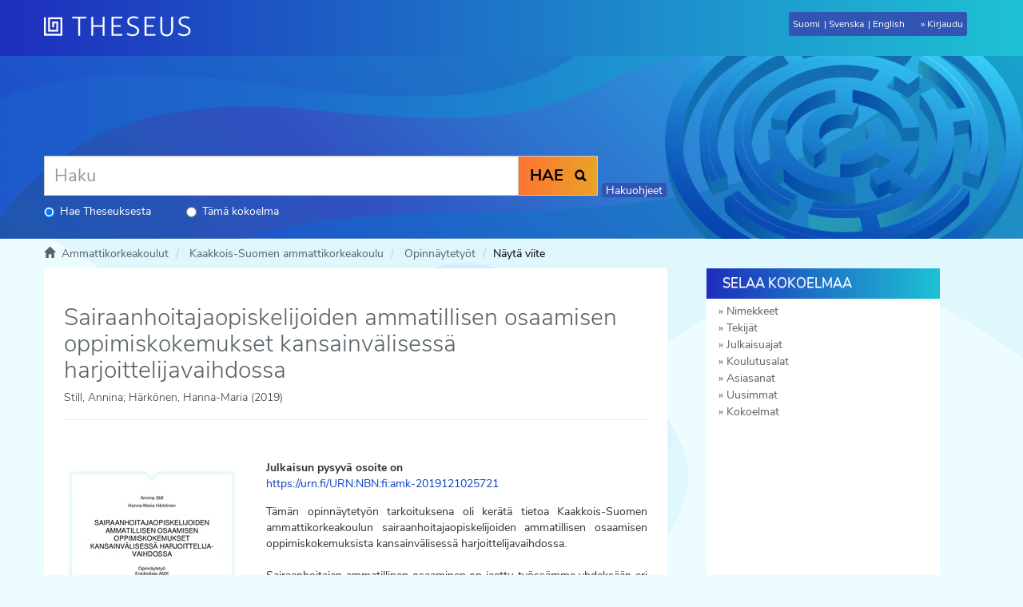

--- FILE ---
content_type: text/html;charset=utf-8
request_url: https://www.theseus.fi/handle/10024/265534
body_size: 11094
content:
<!DOCTYPE html>
                         <!--[if lt IE 7]> <html class="no-js lt-ie9 lt-ie8 lt-ie7" lang="fi"> <![endif]-->
                        <!--[if IE 7]>    <html class="no-js lt-ie9 lt-ie8" lang="fi"> <![endif]-->
                        <!--[if IE 8]>    <html class="no-js lt-ie9" lang="fi"> <![endif]-->
                        <!--[if gt IE 8]><!--> <html class="no-js" lang="fi"> <!--<![endif]-->
                        <head><META http-equiv="Content-Type" content="text/html; charset=UTF-8">
<meta content="text/html; charset=UTF-8" http-equiv="Content-Type">
<meta content="IE=edge,chrome=1" http-equiv="X-UA-Compatible">
<meta content="width=device-width,initial-scale=1" name="viewport">
<meta property="og:image" content="http://www.theseus.fi/bitstream/handle/10024/265534/Still_Annina.pdf.jpg?sequence=4&amp;isAllowed=y">
<meta property="og:image:secure_url" content="https://www.theseus.fi/bitstream/handle/10024/265534/Still_Annina.pdf.jpg?sequence=4&amp;isAllowed=y">
<meta content="212px" property="og:image:width">
<meta content="300px" property="og:image:height">
<meta content="summary" name="twitter:card">
<meta content="website" property="og:type">
<meta property="og:url" content="http://www.theseus.fi/handle/10024/265534">
<meta property="og:title" content="Theseus: Sairaanhoitajaopiskelijoiden ammatillisen osaamisen oppimiskokemukset kansainv&auml;lisess&auml; harjoittelijavaihdossa">
<link rel="shortcut icon" href="/themes/theseus56_new/images/favicon.ico">
<link sizes="76x76" rel="apple-touch-icon" href="/themes/theseus56_new/images/apple-touch-icon.png">
<link sizes="32x32" type="image/png" rel="icon" href="/themes/theseus56_new/images/favicon-32x32.png">
<link sizes="16x16" type="image/png" rel="icon" href="/themes/theseus56_new/images/favicon-16x16.png">
<link color="#5bbad5" href="/themes/theseus56_new/images/safari-pinned-tab.svg" rel="mask-icon">
<meta name="Generator" content="DSpace 5.6">
<link href="/themes/theseus56_new/styles/main.css" type="text/css" rel="stylesheet">
<link type="text/css" href="/static/css/creativecommons/cc-icons.min.css" rel="stylesheet">
<link href="/themes/theseus56_new/styles/shared/flatpickr.min.css" rel="stylesheet">
<link href="/themes/theseus56_new/styles/shared/bootstrap-tokenfield.min.css" rel="stylesheet">
<link type="application/opensearchdescription+xml" rel="search" href="https://www.theseus.fi:443/open-search/description.xml" title="DSpace">
<script>
                //Clear default text of emty text areas on focus
                function tFocus(element)
                {
                if (element.value == 'default'){element.value='';}
                }
                //Clear default text of emty text areas on submit
                function tSubmit(form)
                {

                console.log(form);

                var defaultedElements = document.getElementsByTagName("textarea");
                for (var i=0; i != defaultedElements.length; i++){
                if (defaultedElements[i].value == 'default'){
                defaultedElements[i].value='';}}

                //AM: If isbn is set, save it to localstorage for urn-generation
                var idType = document.getElementsByName("dc_identifier_qualifier");
                var idValue = document.getElementsByName("dc_identifier_value");
                var isbnValue = document.getElementsByName("dc_identifier_isbn");

                if (idValue.length == 0 && isbnValue.length > 0){
                if (isbnValue[0].value != ""){
                localStorage.setItem("form_isbn_id", isbnValue[0].value);
                }else if(isbnValue[0].value == ""){
                localStorage.removeItem("form_isbn_id");
                }
                }else if(idValue.length > 0 && isbnValue.length == 0){
                if (idType[0].value == "isbn" && idValue[0].value != ""){
                localStorage.setItem("form_isbn_id", idValue[0].value);
                } else if(idValue[0].value == ""){
                localStorage.removeItem("form_isbn_id");
                }
                }

                }
                //Disable pressing 'enter' key to submit a form (otherwise pressing 'enter' causes a submission to start over)
                function disableEnterKey(e)
                {
                var key;

                if(window.event)
                key = window.event.keyCode;     //Internet Explorer
                else
                key = e.which;     //Firefox and Netscape

                if(key == 13)  //if "Enter" pressed, then disable!
                return false;
                else
                return true;
                }
            </script><!--[if lt IE 9]>
                <script src="/themes/theseus56_new/vendor/html5shiv/dist/html5shiv.js"> </script>
                <script src="/themes/theseus56_new/vendor/respond/dest/respond.min.js"> </script>
                <![endif]--><script type="text/javascript">
                // URL of the WAYF to use
                // Examples: "https://wayf.example.org/SWITCHwayf/WAYF"
                // [Mandatory]
                var wayf_URL = "https://haka.funet.fi/shibboleth/wayf.php";

                // EntityID of the Service Provider that protects this Resource
                // Value will be overwritten automatically if the page where the Embedded WAYF
                // is displayed is called with a GET argument 'entityID' as automatically set by Shibboleth
                // Examples: "https://econf.switch.ch/shibboleth", "https://dokeos.unige.ch/shibboleth"
                // [Mandatory]
                var wayf_sp_entityID = "https://www.theseus.fi/shibboleth";

                // Shibboleth Service Provider handler URL
                // Examples: "https://point.switch.ch/Shibboleth.sso", "https://rr.aai.switch.ch/aaitest/Shibboleth.sso"
                // [Mandatory, if wayf_use_discovery_service = false]
                var wayf_sp_handlerURL = "https://www.theseus.fi/Shibboleth.sso";

                // URL on this resource that the user should be returned to after authentication
                // Examples: "https://econf.switch.ch/aai/home", "https://olat.uzh.ch/my/courses"
                // [Mandatory]
                var wayf_return_url = "https://www.theseus.fi/shibboleth-login";

                //////////////////// RECOMMENDED SETTINGS ////////////////////

                // Width of the embedded WAYF in pixels or "auto"
                // This is the width of the content only (without padding and border).
                // Add 2 x (10px + 1px) = 22px for padding and border to get the actual
                // width of everything that is drawn.
                // [Optional, default: "auto"]
                var wayf_width  = '150';

                // Height of the embedded WAYF in pixels or "auto"
                // This is the height of the content only (without padding and border).
                // Add 2 x (10px + 1px) = 22px for padding and border to get the actual
                // height of everything that is drawn.
                // [Optional, default: "auto"]
                // Example for fixed size:
                var wayf_height = 100;

                // Whether to show the checkbox to remember settings for this session
                // [Optional, default: true]
                var wayf_show_remember_checkbox = false;

                // Hide the Logo
                // If true, no logo is shown
                // [Optional, default: false]
                // var wayf_hide_logo = false;

                // Logo size
                // Choose whether the small or large logo should be used
                // [Optional, default: true]
                var wayf_use_small_logo = true;

                // Font size
                // [Optional, default: 12]
                //var wayf_font_size = 12;

                // Font color as CSS color value, e.g. 'black' or '#000000'
                // [Optional, default: #000000]
                //var wayf_font_color = '#000000';

                // Border color as CSS color value, e.g. 'black' or '#000000'
                // [Optional, default: #848484]
                //var wayf_border_color = '#848484';

                // Background color as CSS color value, e.g. 'black' or '#000000'
                // [Optional, default: #F0F0F0]
                //var wayf_background_color = '#F0F0F0';

                // Whether to automatically log in user if he has a session/permanent redirect
                // cookie set at central wayf
                // [Optional, default: true]
                //var wayf_auto_login = true;

                // Whether to hide the WAYF after the user was logged in
                // This requires that the _shib_session_* cookie is set when a user
                // could be authenticated, which is the default case when Shibboleth is used.
                // For other Service Provider implementations have a look at the setting
                // wayf_check_login_state_function that allows you to customize this
                // [Optional, default: true]
                // var wayf_hide_after_login = true;

                // Whether or not to show the categories in the drop-down list
                // Possible values are: true or false
                // [Optional, default: true]
                var wayf_show_categories =  false;

                // Most used Identity Providers will be shown as top category in the drop down
                // list if this feature is used.
                // Will not be shown if wayf_show_categories is false
                // [Optional, default: none]
                // var wayf_most_used_idps =  new Array("https://aai-logon.unibas.ch/idp/shibboleth", "https://aai.unil.ch/idp/shibboleth");

                // Categories of Identity Provider that should not be shown
                // Possible values are: "Haka", "all"
                // Example of how to hide categories
                // var wayf_hide_categories =  new Array("other", "library");
                // [Optional, default: none]
                //var wayf_hide_categories =  new Array();


                // EntityIDs of Identity Provider whose category is hidden but that should be shown anyway
                // Example of how to unhide certain Identity Providers
                // var wayf_unhide_idps = new Array("https://aai-login.uzh.ch/idp/shibboleth");
                // [Optional, default: none]
                // var wayf_unhide_idps = new Array();

                // EntityIDs of Identity Provider that should not be shown at all
                // Example of how to hide certain Identity Provider
                // var wayf_hide_idps = new Array("https://idp.unige.ch/idp/shibboleth", "https://aai-logon.switch.ch/idp/shibboleth");
                // [Optional, default: none]
                // var wayf_hide_idps = new Array("https://idp.aalto.fi/idp/shibboleth", "https://devel.idp.aalto.fi/idp/shibboleth");


                //////////////////// ADVANCED SETTINGS ////////////////////

                // Use the SAML2/Shibboleth 2 Discovery Service protocol where
                // the user is sent back to the Service Provider after selection
                // of his Home Organisation.
                // This feature should only be uncommented and set to false if there
                // is a good reason why to use the old and deprecated Shibboleth WAYF
                // protocol instead.
                // [Optional, default: true]
                // var wayf_use_discovery_service = false;

                // If enabled, the Embedded WAYF will activate the
                // improved drop down list feature, which will transform the list of
                // organisations into a search-field while keeping its original function as
                // a select list. To make this work, the JQuery library will dynamically be
                // loaded if it is not yet present. Additionally, another Javascript and CSS
                // file are loaded to perform the actual transformation.
                // Please note that this feature will also display the organisations' logos,
                // which might be loaded from a remote domain. While generally not especially
                // dangerous, there is always a risk when loading content (in this case
                // images) from third party hosts.
                // [Optional, default: false]
                // var wayf_use_improved_drop_down_list = false;

                // If true the improved drop-down-list will not display IdP logos that
                // have to be loaded from remote URLs. That way the web browser
                // does not have to make requests to third party hosts.
                // Logos that are embedded using data URIs
                // (src="data:image/png;base64...") will however still be displayed
                // Don't confuse this with wayf_hide_logo, which shows or hides
                // the logo of this WAYF instance
                // [Optional, default: false]
                //  wayf_disable_remote_idp_logos = false;

                // If true the improved drop-down-list automatic filtering
                // of entries while typing content in the search box will
                // allow matching IdPs either by their name or entityID,
                // whereas otherwise only the name is considered
                // [Optional, default: true]
                // wayf_enable_entityid_matching = true;



                // Force the user's Home Organisation selection to be remembered for the
                // current browser session. If wayf_show_remember_checkbox is true
                // the checkbox will be shown but will be read only.
                // WARNING: Only use this feature if you know exactly what you are doing
                //          This option will cause problems that are difficult to find
                //          in case they accidentially select a wrong Home Organisation
                // [Optional, default: false]
                //var wayf_force_remember_for_session = false;

                // Session Initiator URL of the Service Provider
                // Examples: "https://interact.switch.ch/Shibboleth.sso/Login", "https://dokeos.unige.ch/Shibboleth.sso/DS"
                // This will implicitely be set to wayf_sp_samlDSURL = wayf_sp_handlerURL + "/Login";
                // or will be set automatically if the page where the Embedded WAYF is placed is called
                // with a 'return' and an 'entityID' GET Arguments
                // [Optional, if wayf_use_discovery_service = true
                //  or if wayf_additional_idps is not empty, default: wayf_sp_handlerURL + "/Login"]
                // var wayf_sp_samlDSURL = wayf_sp_handlerURL + "/Login";

                // Default IdP to preselect when central WAYF couldn't guess IdP either
                // This is usually the case the first time ever a user accesses a resource
                // [Optional, default: none]
                // var wayf_default_idp = "https://aai-logon.switch.ch/idp/shibboleth";

                // Number of last used IdPs to show
                // Will not be shown if wayf_show_categories is false
                // Set to 0 to deactivate
                // [Optional, default: 3]
                // var wayf_num_last_used_idps = 3;

                // Set a custom Assertion Consumer URL instead of
                // the default wayf_sp_handlerURL + '/SAML/POST'
                // Only relevant if wayf_use_discovery_service is false and SAML1 is used.
                // Examples: "https://my-app.switch.ch/custom/saml-implementation/samlaa"
                // This will implicitely be set to wayf_sp_samlACURL = wayf_sp_handlerURL + "/SAML/POST";
                // [Optional, default: wayf_sp_handlerURL + "/SAML/POST"]
                // var wayf_sp_samlACURL = "https://my-app.switch.ch/custom/saml-implementation/samlaa";

                // Overwites the text of the checkbox if
                // wayf_show_remember_checkbox is set to true
                // [Optional, default: none]
                // var wayf_overwrite_checkbox_label_text = 'Save setting for today';

                // Overwrites the text of the submit button
                // [Optional, default: none]
                // var wayf_overwrite_submit_button_text = 'Go';

                // Overwrites the intro text above the drop-down list
                // [Optional, default: none]
                // var wayf_overwrite_intro_text = 'Select your Home Organisation to log in';

                // Overwrites the category name of the most used IdP category in the drop-down list
                // [Optional, default: none]
                // var wayf_overwrite_most_used_idps_text = 'Most popular';

                // Overwrites the category name of the last used IdP category in the drop-down list
                // [Optional, default: none]
                // var wayf_overwrite_last_used_idps_text = 'Previously used';

                // Overwrites the category name of IdPs from other federations in the drop-down list
                // [Optional, default: none]
                // var wayf_overwrite_from_other_federations_text = 'Other organisations';

                // Whether to hide the WAYF after the user was logged in
                // This requires that the _shib_session_* cookie is set when a user
                // could be authenticated
                // If you want to hide the embedded WAYF completely, uncomment
                // the property and set it to "". This then won't draw anything
                // [Optional, default: none]
                // var wayf_logged_in_messsage = "";

                // If the user is already logged in and this variable is set to true, the WAYF
                // will automatically redirect the user to the URL set in wayf_return_url.
                // If the WAYF is embedded on a dedicated login page, this value should be set
                // to true. Else, it should be left at its default value 'false'.
                // [Optional, default: false]
                // var wayf_auto_redirect_if_logged_in = true;

                // Provide the name of a JavaScript function that checks whether the user
                // already is logged in. The function should return true if the user is logged
                // in or false otherwise. If the user is logged in, the Embedded WAYF will
                // hide itself or draw a custom message depending on the
                // setting wayf_logged_in_messsage. The default check will access a Shibboleth
                // session handler which typically is found at /Shibboleth.sso/Session.
                // [Optional, default: none]
                // var wayf_check_login_state_function = function() {
                // if (# specify user-is-logged-in condition#)
                //   return true;
                // else
                //   return false;
                // }

                // EntityIDs, Names and SSO URLs of Identity Providers from other federations
                // that should be added to the drop-down list.
                // name: Name of the Identity Provider to display
                // entityID: SAML entityID/providerID of this Identity Provider
                // SAML1SSOurl: Endpoint for the SAML1 SSO handler
                // logoURL: URL or inline image data of that IdP. Image must be a 16x16 pixel image
                //          and it should be loaded from an HTTPS URL. Otherwise IE and other
                //          browsers complain
                // data: Non-visible data that may be used to find this Identity Provider when the
                //       improve drop-down feature is enabled. This string for example can  include
                //       the domain names, abbreviations, localities or alternative names of the
                //       organisation. Basically, anything the user could use to search his institution.
                //
                // The IdPs will be displayed in the order they are defined
                // [Optional, default: none]
                // var wayf_additional_idps = [ ];

                // Example of how to add Identity Provider from other federations
                // var wayf_additional_idps = [
                //
                //        {name:"International University X",
                //        entityID:"urn:mace:example.org:example.university.org",
                //        SAML1SSOurl:"https://int.univ.org/shibboleth-idp/SSO",
                //        logoURL:"https://int.univ.org/favicon.ico",
                //        data:"univ.org université intérnationale X"},
                //
                //        {name:"Some Other University",
                //        entityID:"https://other.univ.edu/idp/shibboleth",
                //        SAML1SSOurl:"https://other.univ.edu/shibboleth-idp/SSO",
                //        logoURL:"https://other.univ.edu/favicon.ico",
                //        data:"other.univ.org autre université intérnationale X"},
                // ];


                // Whether to load Identity Providers from the Discovery Feed provided by
                // the Service Provider.
                // IdPs that are not listed in the Discovery Feed and that the SP therefore is
                // not  are able to accept assertions from, are hidden by the Embedded WAYF
                // IdPs that are in the Discovery Feed but are unknown to the SWITCHwayf
                // are added to the wayf_additional_idps.
                // The list wayf_additional_idps will be sorted alphabetically
                // The SP must have configured the discovery feed handler that generates a
                // JSON object. Otherwise it won't generate the JSON data containing the IdPs.
                // [Optional, default: false]
                var wayf_use_disco_feed = true;

                // URL where to load the Discovery Feed from in case wayf_use_disco_feed is true
                // [Optional, default: none]
                var wayf_discofeed_url = "/Shibboleth.sso/DiscoFeed";


                //////////////////// ADDITIONAL CSS CUSTOMIZATIONS ////////////////////

                // To further customize the appearance of the Embedded WAYF you could
                // define CSS rules for the following CSS IDs that are used within the
                // Embedded WAYF:
                // #wayf_div                     - Container for complete Embedded WAYF
                // #wayf_logo_div                - Container for logo
                // #wayf_logo                    - Image for logo
                // #wayf_intro_div               - Container of drop-down list intro label
                // #wayf_intro_label             - Label of intro text
                // #IdPList                      - The form element
                // #user_idp                     - Select element for drop-down list
                // #wayf_remember_checkbox_div   - Container of checkbox and its label
                // #wayf_remember_checkbox       - Checkbox for remembering settings for session
                // #wayf_remember_checkbox_label - Text of checkbox
                // #wayf_submit_button           - Submit button
                //
                // Use these CSS IDs carefully and at own risk because future updates could
                // interfere with the rules you created and the IDs may change without notice!
            </script><script src="/themes/theseus56_new/vendor/modernizr/modernizr.js" type="text/javascript"> </script><script crossorigin="anonymous" integrity="sha256-CSXorXvZcTkaix6Yvo6HppcZGetbYMGWSFlBw8HfCJo=" src="https://code.jquery.com/jquery-3.4.1.min.js"> </script><script crossorigin="anonymous" integrity="sha256-xI/qyl9vpwWFOXz7+x/9WkG5j/SVnSw21viy8fWwbeE=" src="https://code.jquery.com/ui/1.11.3/jquery-ui.min.js"> </script>
<title>Sairaanhoitajaopiskelijoiden ammatillisen osaamisen oppimiskokemukset kansainv&auml;lisess&auml; harjoittelijavaihdossa - Theseus</title>
<link rel="schema.DCTERMS" href="http://purl.org/dc/terms/" />
<link rel="schema.DC" href="http://purl.org/dc/elements/1.1/" />
<meta name="DC.creator" content="Still, Annina" />
<meta name="DC.creator" content="Härkönen, Hanna-Maria" />
<meta name="DCTERMS.dateAccepted" content="2019-12-10T12:35:35Z" scheme="DCTERMS.W3CDTF" />
<meta name="DCTERMS.available" content="2019-12-10T12:35:35Z" scheme="DCTERMS.W3CDTF" />
<meta name="DCTERMS.issued" content="2019" xml:lang="-" scheme="DCTERMS.W3CDTF" />
<meta name="DC.identifier" content="https://www.theseus.fi/handle/10024/265534" scheme="DCTERMS.URI" />
<meta name="DCTERMS.abstract" content="Tämän opinnäytetyön tarkoituksena oli kerätä tietoa Kaakkois-Suomen ammattikorkeakoulun sairaanhoitajaopiskelijoiden ammatillisen osaamisen oppimiskokemuksista kansainvälisessä harjoittelijavaihdossa.&#xD;&#xA;&#xD;&#xA;Sairaanhoitajan ammatillinen osaaminen on jaettu työssämme yhdeksään eri osa-alueeseen, joita ovat: hoitotyön ammatillisuus ja eettisyys, kliininen hoitotyö, yrittäjyys ja johtaminen, ohjaus- ja opetusosaaminen, näyttöön perustuva toiminta ja päätöksenteko, terveyden ja toimintakyvyn edistäminen, asiakaslähtöisyys, sosiaali- ja terveydenhuollon toimintaympäristö, sekä sosiaali- ja terveyspalveluiden laatu ja turvallisuus. Halusimme kerätä tietoa harjoittelijavaihdosta kokemuksena, joten lisäsimme sen yhdeksi osa-alueeksi.&#xD;&#xA;&#xD;&#xA;Kohderyhmämme koostui kymmenestä (10) Kaakkois-Suomen ammattikorkeakoulussa opiskelevasta sairaanhoitajasta. Tutkimusmenetelmänä käytimme kvalitatiivista eli laadullista tutkimusta. Aineiston keräsimme teemahaastattelun avulla. Haastattelun teemat muodostuivat sairaanhoitajan ammatillisen osaamisen eri osa-alueista. Haastattelut toteutettiin syksyllä 2019. Työssämme tarkoitamme harjoittelijavaihdolla lyhytkestoista, eli kolmen kuukauden pituista harjoittelua ulkomailla.&#xD;&#xA;Tavoitteena oli luoda työ, josta voi olla apua ja tukea kansainvälistä harjoittelijavaihtoa harkitseville opiskelijoille, sekä hyötyä koulun kansainvälisestä harjoittelusta vastaaville toimijoille. Tuloksien avulla he pystyvät näkemään minkälaisia oppimiskokemuksia opiskelijat ovat harjoittelijavaihdossa saaneet. Koettujen haasteiden syyt ja seuraukset auttavat toimijoita kehittämään toimintaa tulevaisuudessa paremmaksi.&#xD;&#xA;&#xD;&#xA;Opinnäytetyön tuloksista nähdään, että kansainvälisessä harjoittelijavaihdossa saatiin eniten oppimiskokemuksia eettisyyden ja asiakaslähtöisyyden osa-alueilta. Käytännön harjoittelussa perehdytyksellä ja ohjaajalla on tärkeä merkitys oppimiskokemuksiin. Ohjauksen ja perehdytyksen saaneilla oli paremmat mahdollisuudet saavuttaa oppimista kaikilla osa-alueilla, mutta siitä ei voitu tehdä suoria johtopäätöksiä. Tuloksien mukaan opiskelijan oma-aloitteisuudella oli suuri merkitys oppimiskokemuksien laajuuteen. Jatkotutkimusehdotuksena voitaisiin tutkia eri kohdemaissa harjoittelijavaihdossa olleiden opiskelijoiden saamaa perehdytystä ja ohjausta sekä niiden laatua." xml:lang="-" />
<meta name="DC.language" content="fin" xml:lang="-" scheme="DCTERMS.RFC1766" />
<meta name="DC.rights" content="fi=All rights reserved. This publication is copyrighted. You may download, display and print it for Your own personal use. Commercial use is prohibited.|sv=All rights reserved. This publication is copyrighted. You may download, display and print it for Your own personal use. Commercial use is prohibited.|en=All rights reserved. This publication is copyrighted. You may download, display and print it for Your own personal use. Commercial use is prohibited.|" xml:lang="-" />
<meta name="DC.title" content="Sairaanhoitajaopiskelijoiden ammatillisen osaamisen oppimiskokemukset kansainvälisessä harjoittelijavaihdossa" xml:lang="-" />
<meta name="DC.type" content="fi=AMK-opinnäytetyö|sv=YH-examensarbete|en=Bachelor's thesis|" xml:lang="-" />
<meta name="DC.identifier" content="URN:NBN:fi:amk-2019121025721" xml:lang="-" />
<meta name="DC.subject" content="fi=Ensihoito ja akuutti hoitotyö|sv=Första- och akutvård|en=Emergency and Acute Care|" xml:lang="-" />
<meta name="DC.subject" content="kansainvälinen vaihto, sairaanhoitaja, ammatillinen osaaminen, hoitotyö" xml:lang="-" />
<meta name="DC.relation" content="Kaakkois-Suomen ammattikorkeakoulu" xml:lang="-" />
<meta name="DC.subject" content="Ensihoitaja" xml:lang="-" />
<meta content="Sairaanhoitajaopiskelijoiden ammatillisen osaamisen oppimiskokemukset kansainv&auml;lisess&auml; harjoittelijavaihdossa" name="citation_title">
<meta content="Still, Annina" name="citation_author">
<meta content="H&auml;rk&ouml;nen, Hanna-Maria" name="citation_author">
<meta content="2019" name="citation_date">
<meta content="http://www.theseus.fi/handle/10024/265534" name="citation_abstract_html_url">
<meta content="fin" name="citation_language">
<meta content="http://www.theseus.fi/bitstream/10024/265534/2/Still_Annina.pdf" name="citation_pdf_url">
</head><body>
<a href="#maincontent" class="skip-nav screen-reader-text" id="skip-nav">Hypp&auml;&auml; sis&auml;lt&ouml;&ouml;n</a>
<header>
<div role="navigation" class="navbar navbar-default navbar-static-top">
<div id="navbarheader" class="container">
<div class="navbar-header">
<a class="navbar-brand" href="/" aria-label="Theseus Etusivu"></a>
<div class="navbar-header pull-right visible-xs visible-sm hidden-md hidden-lg" id="navbar-icons">
<a href="/" id="mobilebrand"></a><button data-toggle="offcanvas" class="navbar-toggle pull-right" type="button"><span class="sr-only">N&auml;yt&auml;/piilota sivun navigointi</span><span class="icon-bar"></span><span class="icon-bar"></span><span class="icon-bar"></span></button>
<ul class="nav nav-pills pull-right ">
<li class="dropdown" id="ds-language-selection-xs">
<button data-toggle="dropdown" class="dropdown-toggle navbar-toggle navbar-link" role="button" href="#" id="language-dropdown-toggle-xs"><b aria-hidden="true" class="visible-xs glyphicon glyphicon-globe"></b></button>
<ul data-no-collapse="true" aria-labelledby="language-dropdown-toggle-xs" role="menu" class="dropdown-menu pull-right">
<li role="presentation">
<a id="langlink" href="javascript:document.repost.locale.value='lfi'; document.repost.submit();" lang="fi">Suomeksi</a>
</li>
<li role="presentation">
<a id="langlink" href="javascript:document.repost.locale.value='lsv'; document.repost.submit();" lang="sv">P&aring; svenska</a>
</li>
<li role="presentation">
<a id="langlink" href="javascript:document.repost.locale.value='len'; document.repost.submit();" lang="en">In English</a>
</li>
</ul>
</li>
<li>
<form method="get" action="/login" style="display: inline">
<button class="navbar-toggle navbar-link"><b aria-hidden="true" class="visible-xs glyphicon glyphicon-user"></b></button>
</form>
</li>
</ul>
</div>
</div>
<div class="pull-right" id="langlogin">
<form method="post" name="repost" action="">
<input type="hidden" name="type"><input type="hidden" name="locale"><input value="" type="hidden" name="author">
</form>
<ul class="nav navbar-nav pull-left" id="languageSelection">
<li role="presentation">
<a id="langlink" href="javascript:document.repost.locale.value='lfi'; document.repost.submit();" lang="fi">Suomi</a>
</li>
<li role="presentation">
<a id="langlink" href="javascript:document.repost.locale.value='lsv'; document.repost.submit();" lang="sv">Svenska</a>
</li>
<li role="presentation">
<a id="langlink" href="javascript:document.repost.locale.value='len'; document.repost.submit();" lang="en">English</a>
</li>
</ul>
<ul class="nav navbar-nav pull-left" id="loginlink">
<li>
<a href="/login"><span class="hidden-xs">Kirjaudu</span></a>
</li>
</ul>
<button data-toggle="offcanvas" class="navbar-toggle visible-sm" type="button"><span class="sr-only">N&auml;yt&auml;/piilota sivun navigointi</span><span class="icon-bar"></span><span class="icon-bar"></span><span class="icon-bar"></span></button>
</div>
</div>
</div>
</header>
<div class="trail-wrapper hidden-print">
<div class="container">
<div id="topsearchbar" class="row">
<div class="col-xs-12">
<div class="ds-option-set" id="ds-search-option">
<form method="get" class="" id="ds-search-form" action="/discover">
<fieldset>
<div class="input-group frontpagesearch">
<input aria-label="Haku" placeholder="Haku" type="text" class="ds-text-field form-control" name="query">
<div class="radio">
<label><input checked value="" name="scope" type="radio" id="ds-search-form-scope-all">Hae Theseuksesta</label>
</div>
<div class="radio">
<label><input name="scope" type="radio" id="ds-search-form-scope-container" value="10024/160876">T&auml;m&auml; kokoelma</label>
</div>
<span class="input-group-btn"><button title="Hae" class="ds-button-field btn btn-primary"><b>HAE</b><span aria-hidden="true" class="glyphicon glyphicon-search"></span></button></span>
</div>
</fieldset>
</form>
<span class="kys"><a href="https://submissions.theseus.fi/hakuohje.htm" target="_blank">Hakuohjeet</a></span>
</div>
</div>
</div>
</div>
</div>
<div class="hidden" id="no-js-warning-wrapper">
<div id="no-js-warning">
<div class="notice failure">JavaScript is disabled for your browser. Some features of this site may not work without it.</div>
</div>
</div>
<div class="breadcrumb dropdown visible-xs">
<a data-toggle="dropdown" class="dropdown-toggle" role="button" href="#" id="trail-dropdown-toggle">N&auml;yt&auml; viite&nbsp;<b class="caret"></b></a>
<ul aria-labelledby="trail-dropdown-toggle" role="menu" class="dropdown-menu">
<li role="presentation">
<a role="menuitem" href="/"><i aria-hidden="true" class="glyphicon glyphicon-home"></i>&nbsp;
                        Ammattikorkeakoulut</a>
</li>
<li role="presentation">
<a role="menuitem" href="/handle/10024/121364">Kaakkois-Suomen ammattikorkeakoulu</a>
</li>
<li role="presentation">
<a role="menuitem" href="/handle/10024/160876">Opinn&auml;ytety&ouml;t</a>
</li>
<li role="presentation" class="disabled">
<a href="#" role="menuitem">N&auml;yt&auml; viite</a>
</li>
</ul>
</div>
<ul class="container breadcrumb hidden-xs">
<li>
<i aria-hidden="true" class="glyphicon glyphicon-home"></i>&nbsp;
            <a href="/">
<trail target="/">Ammattikorkeakoulut</trail>
</a>
</li>
<li>
<a href="/handle/10024/121364">Kaakkois-Suomen ammattikorkeakoulu</a>
</li>
<li>
<a href="/handle/10024/160876">Opinn&auml;ytety&ouml;t</a>
</li>
<li class="active">N&auml;yt&auml; viite</li>
</ul>
<div class="container" id="main-container">
<div class="row row-offcanvas row-offcanvas-right">
<div class="horizontal-slider clearfix">
<div id="maincontent" class="col-xs-12 col-sm-12 col-md-8 main-content">
<div>
<div id="aspect_artifactbrowser_ItemViewer_div_item-view" class="ds-static-div primary">
<!-- External Metadata URL: cocoon://metadata/handle/10024/265534/mets.xml?rightsMDTypes=METSRIGHTS-->
<div class="item-summary-view-metadata">
<h1>Sairaanhoitajaopiskelijoiden ammatillisen osaamisen oppimiskokemukset kansainv&auml;lisess&auml; harjoittelijavaihdossa</h1>
<h5>Still, Annina; H&auml;rk&ouml;nen, Hanna-Maria (2019)</h5>
<hr>
<div style="margin-bottom: 10px;" class="somelinks">
<script src="https://d1bxh8uas1mnw7.cloudfront.net/assets/embed.js" type="text/javascript"> </script>
<div data-badge-popover="right" data-badge-type="1" data-hide-no-mentions="true" class="altmetric-embed" data-urn="URN:NBN:fi:amk-2019121025721">




            &nbsp;
        </div>
</div>
<div class="row">
<div class="col-sm-4">
<div class="row">
<div class="col-xs-6 col-sm-12">
<div class="thumbnail">
<a href="/bitstream/handle/10024/265534/Still_Annina.pdf?sequence=2&amp;isAllowed=y"><img alt="" class="img-responsive" src="/bitstream/handle/10024/265534/Still_Annina.pdf.jpg?sequence=4&amp;isAllowed=y"></a>
</div>
</div>
<div class="col-xs-6 col-sm-12">
<div class="item-page-field-wrapper table word-break">
<h5>Avaa tiedosto</h5>
<div>
<a href="/bitstream/handle/10024/265534/Still_Annina.pdf?sequence=2&amp;isAllowed=y"><i aria-hidden="true" class="glyphicon  glyphicon-file"></i> Still_Annina.pdf (663.1Kt)</a>
</div>
</div>
<div>
<span class="bold">Lataukset:&nbsp;</span><span id="file_downloads"></span>
</div>
<br>
</div>
</div>
<br>
<div class="simple-item-view-authors item-page-field-wrapper table">
<div>Still, Annina</div>
<div>H&auml;rk&ouml;nen, Hanna-Maria</div>
</div>
<div class="simple-item-view-date">2019</div>
<div class="simple-item-view-rights table">All rights reserved. This publication is copyrighted. You may download, display and print it for Your own personal use. Commercial use is prohibited.</div>
<div class="simple-item-view-show-full item-page-field-wrapper table">
<a href="/handle/10024/265534?show=full">N&auml;yt&auml; kaikki kuvailutiedot</a>
</div>
</div>
<div class="col-sm-8">
<b>Julkaisun pysyv&auml; osoite on </b>
<br>
<a href="https://urn.fi/URN:NBN:fi:amk-2019121025721">https://urn.fi/URN:NBN:fi:amk-2019121025721</a>
<div class="simple-item-view-description item-page-field-wrapper table">
<h5 class="visible-xs">Tiivistelm&auml;</h5>
<div>Tämän opinnäytetyön tarkoituksena oli kerätä tietoa Kaakkois-Suomen ammattikorkeakoulun sairaanhoitajaopiskelijoiden ammatillisen osaamisen oppimiskokemuksista kansainvälisessä harjoittelijavaihdossa.<br><br>Sairaanhoitajan ammatillinen osaaminen on jaettu työssämme yhdeksään eri osa-alueeseen, joita ovat: hoitotyön ammatillisuus ja eettisyys, kliininen hoitotyö, yrittäjyys ja johtaminen, ohjaus- ja opetusosaaminen, näyttöön perustuva toiminta ja päätöksenteko, terveyden ja toimintakyvyn edistäminen, asiakaslähtöisyys, sosiaali- ja terveydenhuollon toimintaympäristö, sekä sosiaali- ja terveyspalveluiden laatu ja turvallisuus. Halusimme kerätä tietoa harjoittelijavaihdosta kokemuksena, joten lisäsimme sen yhdeksi osa-alueeksi.<br><br>Kohderyhmämme koostui kymmenestä (10) Kaakkois-Suomen ammattikorkeakoulussa opiskelevasta sairaanhoitajasta. Tutkimusmenetelmänä käytimme kvalitatiivista eli laadullista tutkimusta. Aineiston keräsimme teemahaastattelun avulla. Haastattelun teemat muodostuivat sairaanhoitajan ammatillisen osaamisen eri osa-alueista. Haastattelut toteutettiin syksyllä 2019. Työssämme tarkoitamme harjoittelijavaihdolla lyhytkestoista, eli kolmen kuukauden pituista harjoittelua ulkomailla.<br>Tavoitteena oli luoda työ, josta voi olla apua ja tukea kansainvälistä harjoittelijavaihtoa harkitseville opiskelijoille, sekä hyötyä koulun kansainvälisestä harjoittelusta vastaaville toimijoille. Tuloksien avulla he pystyvät näkemään minkälaisia oppimiskokemuksia opiskelijat ovat harjoittelijavaihdossa saaneet. Koettujen haasteiden syyt ja seuraukset auttavat toimijoita kehittämään toimintaa tulevaisuudessa paremmaksi.<br><br>Opinnäytetyön tuloksista nähdään, että kansainvälisessä harjoittelijavaihdossa saatiin eniten oppimiskokemuksia eettisyyden ja asiakaslähtöisyyden osa-alueilta. Käytännön harjoittelussa perehdytyksellä ja ohjaajalla on tärkeä merkitys oppimiskokemuksiin. Ohjauksen ja perehdytyksen saaneilla oli paremmat mahdollisuudet saavuttaa oppimista kaikilla osa-alueilla, mutta siitä ei voitu tehdä suoria johtopäätöksiä. Tuloksien mukaan opiskelijan oma-aloitteisuudella oli suuri merkitys oppimiskokemuksien laajuuteen. Jatkotutkimusehdotuksena voitaisiin tutkia eri kohdemaissa harjoittelijavaihdossa olleiden opiskelijoiden saamaa perehdytystä ja ohjausta sekä niiden laatua.</div>
</div>
<div class="simple-item-view-collections item-page-field-wrapper table">
<h5>Kokoelmat</h5>
<ul class="ds-referenceSet-list">
<!-- External Metadata URL: cocoon://metadata/handle/10024/160876/mets.xml-->
<li>
<a href="/handle/10024/160876">Opinn&auml;ytety&ouml;t</a>
</li>
</ul>
</div>
</div>
</div>
</div>
</div>
</div>
<div class="visible-xs hidden-sm">
<footer>
<div class="row" id="bottomrow">
<div class="col-xs-12 col-sm-12">
<div>Ammattikorkeakoulujen opinn&auml;ytety&ouml;t ja julkaisut</div>
<div class="hidden-print">
<a href="/contact">Yhteydenotto</a> | <a href="/page/usagerights">Tietoa k&auml;ytt&ouml;oikeuksista</a> | <a href="https://arene.fi/wp-content/uploads/PDF/2024/Theseus/Theseus%20tietosuojailmoitus%202024.pdf?_t=1726139665">Tietosuojailmoitus</a> | <a href="/theseus_saavutettavuusseloste.html">Saavutettavuusseloste</a>
</div>
</div>
</div>
<a class="hidden" href="/htmlmap">&nbsp;</a>
</footer>
</div>
</div>
<div role="navigation" id="sidebar" class="col-xs-6 col-sm-3 sidebar-offcanvas">
<div class="word-break hidden-print" id="ds-options">
<h4 class="ds-option-set-head  h6">Selaa kokoelmaa</h4>
<div id="aspect_viewArtifacts_Navigation_list_browse" class="list-group">
<a href="/handle/10024/160876/browse?type=title" class="list-group-item ds-option">Nimekkeet</a><a href="/handle/10024/160876/browse?type=author" class="list-group-item ds-option">Tekij&auml;t</a><a href="/handle/10024/160876/browse?type=dateissued" class="list-group-item ds-option">Julkaisuajat</a><a href="/handle/10024/160876/browse?type=degreeprogram" class="list-group-item ds-option">Koulutusalat</a><a href="/handle/10024/160876/browse?type=subject" class="list-group-item ds-option">Asiasanat</a><a href="/handle/10024/160876/browse?type=dateaccessioned" class="list-group-item ds-option">Uusimmat</a><a href="/community-list" class="list-group-item ds-option">Kokoelmat</a>
</div>
<div id="aspect_viewArtifacts_Navigation_list_browse2" class="list-group"></div>
<h4 class="ds-option-set-head  h6">Henkil&ouml;kunnalle</h4>
<div id="aspect_viewArtifacts_Navigation_list_account" class="list-group"></div>
<div id="aspect_viewArtifacts_Navigation_list_context" class="list-group"></div>
<div id="aspect_viewArtifacts_Navigation_list_administrative" class="list-group"></div>
<div id="aspect_discovery_Navigation_list_discovery" class="list-group"></div>
</div>
</div>
</div>
</div>
</div>
<div class="hidden-xs">
<footer>
<div class="row" id="bottomrow">
<div class="col-xs-12 col-sm-12">
<div>Ammattikorkeakoulujen opinn&auml;ytety&ouml;t ja julkaisut</div>
<div class="hidden-print">
<a href="/contact">Yhteydenotto</a> | <a href="/page/usagerights">Tietoa k&auml;ytt&ouml;oikeuksista</a> | <a href="https://arene.fi/wp-content/uploads/PDF/2024/Theseus/Theseus%20tietosuojailmoitus%202024.pdf?_t=1726139665">Tietosuojailmoitus</a> | <a href="/theseus_saavutettavuusseloste.html">Saavutettavuusseloste</a>
</div>
</div>
</div>
<a class="hidden" href="/htmlmap">&nbsp;</a>
</footer>
</div>
<div aria-hidden="true" role="dialog" tabindex="-1" class="pswp">
<div class="pswp__bg"></div>
<div class="pswp__scroll-wrap">
<div class="pswp__container">
<div class="pswp__item"></div>
<div class="pswp__item"></div>
<div class="pswp__item"></div>
</div>
<div class="pswp__ui pswp__ui--hidden">
<div class="pswp__top-bar">
<div class="pswp__counter"></div>
<button title="Close (Esc)" class="pswp__button pswp__button--close"></button><button title="Share" class="pswp__button pswp__button--share"></button><button title="Toggle fullscreen" class="pswp__button pswp__button--fs"></button><button title="Zoom in/out" class="pswp__button pswp__button--zoom"></button>
<div class="pswp__preloader">
<div class="pswp__preloader__icn">
<div class="pswp__preloader__cut">
<div class="pswp__preloader__donut"></div>
</div>
</div>
</div>
</div>
<div class="pswp__share-modal pswp__share-modal--hidden pswp__single-tap">
<div class="pswp__share-tooltip"></div>
</div>
<button title="Previous (arrow left)" class="pswp__button pswp__button--arrow--left"></button><button title="Next (arrow right)" class="pswp__button pswp__button--arrow--right"></button>
<div class="pswp__caption">
<div class="pswp__caption__center"></div>
</div>
</div>
</div>
</div>
<script type="text/javascript">if(!window.DSpace){window.DSpace={};}window.DSpace.context_path='';window.DSpace.theme_path='/themes/theseus56_new/';</script><script src="/themes/theseus56_new/scripts/theme.js" type="text/javascript"> </script><script src="/themes/theseus56_new/scripts/photoswipe.js" type="text/javascript"> </script><script src="/themes/theseus56_new/scripts/fa.js" type="text/javascript"> </script><script src="/themes/theseus56_new/scripts/ps_gallery.js" type="text/javascript"> </script><script src="/themes/theseus56_new/scripts/flatpickr.min.js" type="text/javascript"> </script><script src="/themes/theseus56_new/scripts/annif.js" type="text/javascript"> </script><script type="text/javascript" src="/themes/theseus56_new/scripts/simplestats_downloads.js">
                 
            </script><script type="text/javascript">
            //Clear isbn
            $("document").ready(function(){
                if(!window.location.href.includes("submit")){
                    localStorage.removeItem("form_isbn_id");
                }

                var el = document.getElementById("aspect_submission_submit_CompletedStep_field_submit_again");
                if(el != null){
                    el.addEventListener("click", function(){
                        localStorage.removeItem("form_isbn_id");
                    });
                }
            });

        </script>
</body></html>
